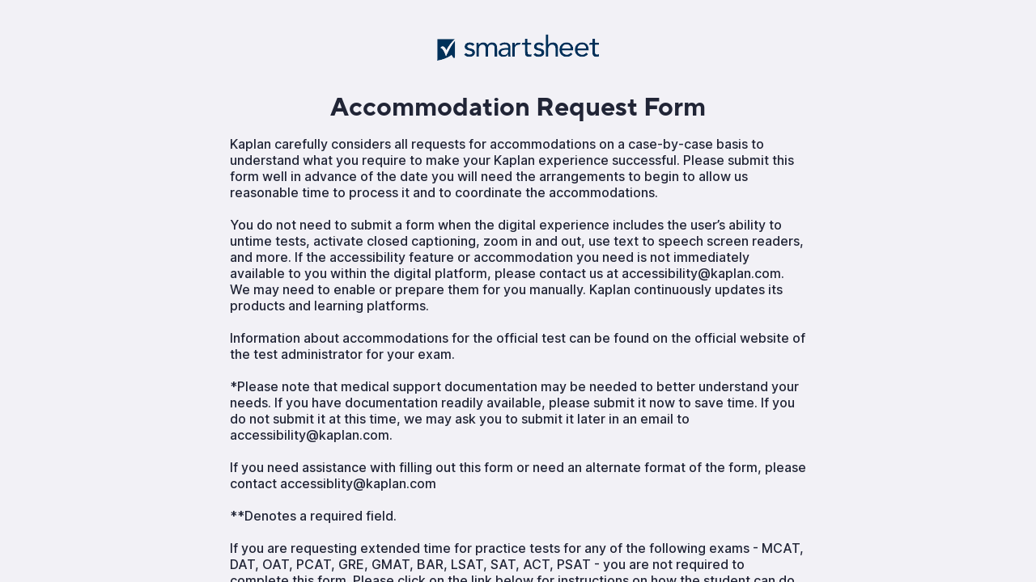

--- FILE ---
content_type: text/html;charset=UTF-8
request_url: https://app.smartsheet.com/b/form/3002224ae36740f280659ec842023ffd
body_size: 6698
content:
<!doctype html>
<html lang="en">
<head>
    <meta charset="utf-8">
    <title>Smartsheet Forms</title>
    <link rel="icon" href="https://forms.smartsheet.com/assets/form-app/favicon.png" type="image/png">
    <link rel="shortcut icon" href="https://forms.smartsheet.com/assets/form-app/favicon.png" type="image/png">
    <meta name="viewport" content="width=device-width, initial-scale=1">
    <meta name="robots" content="noindex, nofollow">
    <style>
        @import url('https://fonts.googleapis.com/css?family=Roboto+Mono|Roboto+Slab|Roboto:300,400,400i,500,700,900');
    </style>
    <style>
        body {
            -ms-text-size-adjust: auto;
            -moz-text-size-adjust: auto;
            -webkit-text-size-adjust: auto;
            font: -apple-system-body;
        }
    </style>
    <link rel="stylesheet" href="https://forms.smartsheet.com/assets/forms-ui-submit-app/bundle/main.1769042357495.css"></link>
    <script>
        window.formEndpoint = "https://forms.smartsheet.com";
        window.formDefinition = "[base64]";
        window.formToken = "b56mkri7k83mk4speppn";
        window.formAppVersion = "1.146.11";
        window.publishKey = "3002224ae36740f280659ec842023ffd";
    </script>
</head>
<body style="margin: 0px">
<div id="root"></div>
<div id="modal-root"></div>
<script src="https://forms.smartsheet.com/assets/forms-ui-submit-app/bundle/main.1769042357495.js"></script>
</body>
</html>

